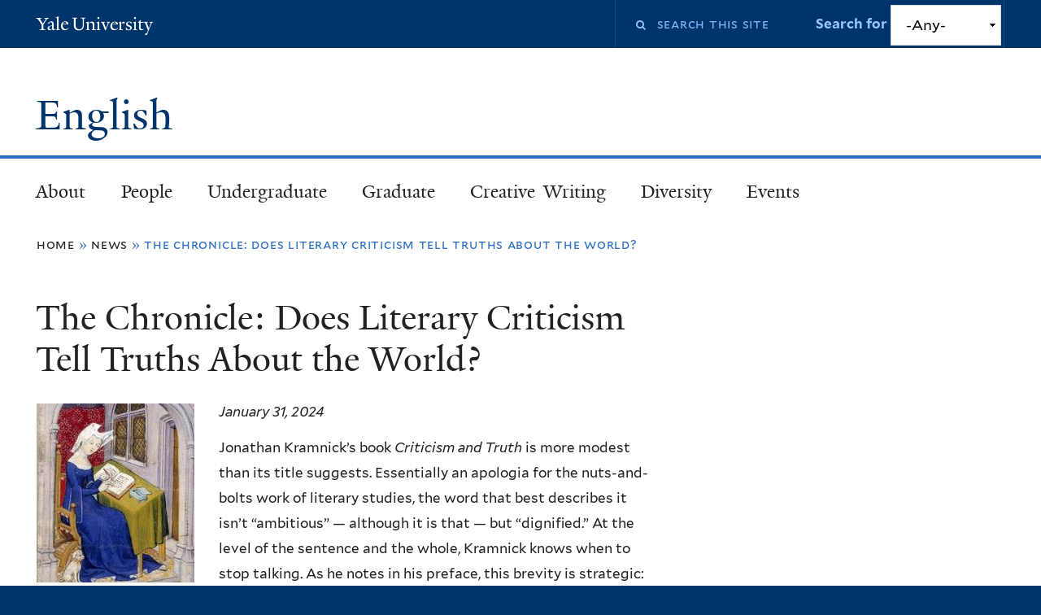

--- FILE ---
content_type: text/html; charset=utf-8
request_url: https://english.yale.edu/news/department-news/chronicle-does-literary-criticism-tell-truths-about-world
body_size: 11875
content:
<!DOCTYPE html>
<!--[if lte IE 8]>     <html lang="en" dir="ltr" class="ie8"> <![endif]-->
<!--[if gt IE 8]><!--> <html lang="en" dir="ltr" prefix="content: http://purl.org/rss/1.0/modules/content/ dc: http://purl.org/dc/terms/ foaf: http://xmlns.com/foaf/0.1/ og: http://ogp.me/ns# rdfs: http://www.w3.org/2000/01/rdf-schema# sioc: http://rdfs.org/sioc/ns# sioct: http://rdfs.org/sioc/types# skos: http://www.w3.org/2004/02/skos/core# xsd: http://www.w3.org/2001/XMLSchema#"> <!--<![endif]-->
<head>
<meta http-equiv="X-UA-Compatible" content="IE=edge">
  <!--

  GGGGGGGGGGGG      GGGGGGGGGGG               fGGGGGG
    ;GGGGG.             GGGi                     GGGG
      CGGGG:           GGG                       GGGG
       lGGGGt         GGL                        GGGG
        .GGGGC       GG:                         GGGG
          GGGGG    .GG.        ;CGGGGGGL         GGGG          .LGGGGGGGL
           GGGGG  iGG        GGG:   ,GGGG        GGGG        tGGf     ;GGGC
            LGGGGfGG        GGGG     CGGG;       GGGG       GGGL       GGGGt
             lGGGGL                  CGGG;       GGGG      CGGGCCCCCCCCCCCCC
              GGGG                   GGGG,       GGGG      GGGG
              GGGG             tCGG; CGGG,       GGGG      GGGG
              GGGG          GGGG     CGGG.       GGGG      GGGGL
              GGGG         GGGGC     CGGG.       GGGG      :GGGGC          :
             ,GGGGG.       GGGGG:  .LGGGGG,.tG   GGGG        GGGGGGt,..,fGC
        ,GGGGGGGGGGGGGGf    iGGGGGG   CGGGGC  GGGGGGGGGG       LGGGGGGGC

  -->
  <meta http-equiv="Content-Type" content="text/html; charset=utf-8" />
<meta name="Generator" content="Drupal 7 (http://drupal.org)" />
<link rel="canonical" href="/news/department-news/chronicle-does-literary-criticism-tell-truths-about-world" />
<link rel="shortlink" href="/node/6730" />
<link rel="shortcut icon" href="https://english.yale.edu/misc/favicon.ico" type="image/vnd.microsoft.icon" />
<meta name="viewport" content="width=device-width, initial-scale=1, maximum-scale=10, minimum-scale=1, user-scalable=yes" />
  <title>The Chronicle: Does Literary Criticism Tell Truths About the World?
 | English</title>
  <!--[if IEMobile]><meta http-equiv="cleartype" content="on" /><![endif]-->

    <link rel="shortcut icon" sizes="16x16 24x24 32x32 48x48 64x64" href="/sites/all/themes/yalenew_base/images/favicon.ico" type="image/vnd.microsoft.icon">
    <link rel="icon" sizes="228x228" href="/sites/all/themes/yalenew_base/images/touch-icon-228.png">
  <link rel="apple-touch-icon-precomposed" sizes="228x228" href="/sites/all/themes/yalenew_base/images/touch-icon-228.png">

  <link type="text/css" rel="stylesheet" href="https://english.yale.edu/sites/default/files/css/css_xE-rWrJf-fncB6ztZfd2huxqgxu4WO-qwma6Xer30m4.css" media="all" />
<link type="text/css" rel="stylesheet" href="https://english.yale.edu/sites/default/files/css/css_hTLrwzbU9bZhjvzx-j5entbJFEHkjJyd6RgHEla8FhA.css" media="all" />
<link type="text/css" rel="stylesheet" href="https://english.yale.edu/sites/default/files/css/css_5O8B9RkYKg0GxC7fWCkSgOc0Ol-GrMmFjZdc3v9pgbg.css" media="all" />
<link type="text/css" rel="stylesheet" href="https://english.yale.edu/sites/default/files/css/css_PfW50uFP3fJflvUdwbdwlul52IetiBEBRtiT52gLQVk.css" media="all" />
<link type="text/css" rel="stylesheet" href="//maxcdn.bootstrapcdn.com/font-awesome/4.7.0/css/font-awesome.min.css" media="all" />
<link type="text/css" rel="stylesheet" href="https://english.yale.edu/sites/default/files/css/css_zaOco2G8k_Y9ZPkHcPipwrYE0eu9i_I-umrYSytTB3U.css" media="all" />
<link type="text/css" rel="stylesheet" href="https://english.yale.edu/sites/default/files/css/css_SbupwLY96NaCH1HAe9Sy9EfHqQ1Kyj0Oq1Ed_4OscR4.css" media="all" />
<link type="text/css" rel="stylesheet" href="https://english.yale.edu/sites/default/files/css_injector/css_injector_5.css?t2gk4i" media="all" />
<link type="text/css" rel="stylesheet" href="https://english.yale.edu/sites/default/files/css/css_tB7nm7VeeWkuvBPD4Pam08AixdZrhQycVffApcXAVFg.css" media="all" />

<!--[if (lt IE 9)&(!IEMobile)]>
<link type="text/css" rel="stylesheet" href="https://english.yale.edu/sites/default/files/css/css_nBvgsRGFO8eRuGybs3zqi1R0F_76QazEf5KpSL9kQhA.css" media="all" />
<![endif]-->

<!--[if gte IE 9]><!-->
<link type="text/css" rel="stylesheet" href="https://english.yale.edu/sites/default/files/css/css_059BxwQdO3W6gC_prw0ohrQj1fWv8MiFJkqt4YP0qJk.css" media="all" />
<!--<![endif]-->
  <script type="text/javascript" src="https://english.yale.edu/sites/all/libraries/respondjs/respond.min.js?t2gk4i"></script>
<script type="text/javascript">
<!--//--><![CDATA[//><!--
document.cookie = 'adaptive_image=' + Math.max(screen.width, screen.height) + '; path=/';
//--><!]]>
</script>
<script type="text/javascript" src="//ajax.googleapis.com/ajax/libs/jquery/1.8.3/jquery.min.js"></script>
<script type="text/javascript">
<!--//--><![CDATA[//><!--
window.jQuery || document.write("<script src='/sites/all/modules/contrib/jquery_update/replace/jquery/1.8/jquery.min.js'>\x3C/script>")
//--><!]]>
</script>
<script type="text/javascript" src="https://english.yale.edu/sites/default/files/js/js_Hfha9RCTNm8mqMDLXriIsKGMaghzs4ZaqJPLj2esi7s.js"></script>
<script type="text/javascript" src="//ajax.googleapis.com/ajax/libs/jqueryui/1.10.2/jquery-ui.min.js"></script>
<script type="text/javascript">
<!--//--><![CDATA[//><!--
window.jQuery.ui || document.write("<script src='/sites/all/modules/contrib/jquery_update/replace/ui/ui/minified/jquery-ui.min.js'>\x3C/script>")
//--><!]]>
</script>
<script type="text/javascript" src="https://english.yale.edu/sites/default/files/js/js_RyX9kpgOaBpKzKE5JA0qV9FMNTAWVd9ZpWqvLdx1kg8.js"></script>
<script type="text/javascript" src="https://english.yale.edu/sites/default/files/js/js_lYXBf5jBOEeuCcZ1EEfWM3cnZXJ6-B6AuswWtJ1JGSw.js"></script>
<script type="text/javascript" src="https://english.yale.edu/sites/default/files/js/js_-OnxYGlJV0_Lz5mmP7PL2Flbdsv998Cd2eap5DQ1lbE.js"></script>
<script type="text/javascript" src="https://english.yale.edu/sites/default/files/js/js_UNPtX_ZGxcpSkJyp8ls50mHCG5a_tcqRFqN4KjkfLso.js"></script>
<script type="text/javascript">
<!--//--><![CDATA[//><!--
jQuery.extend(Drupal.settings, {"basePath":"\/","pathPrefix":"","setHasJsCookie":0,"ajaxPageState":{"theme":"yalenew_standard","theme_token":"GXGg-cAbXioqUP5ZezsDdMkgi17zp-1XSPcaUMfrhdA","js":{"0":1,"sites\/all\/themes\/yalenew_base\/js\/jcaption.min.js":1,"sites\/all\/libraries\/respondjs\/respond.min.js":1,"1":1,"\/\/ajax.googleapis.com\/ajax\/libs\/jquery\/1.8.3\/jquery.min.js":1,"2":1,"misc\/jquery-extend-3.4.0.js":1,"misc\/jquery-html-prefilter-3.5.0-backport.js":1,"misc\/jquery.once.js":1,"misc\/drupal.js":1,"\/\/ajax.googleapis.com\/ajax\/libs\/jqueryui\/1.10.2\/jquery-ui.min.js":1,"3":1,"misc\/ui\/jquery.ui.position-1.13.0-backport.js":1,"misc\/form-single-submit.js":1,"sites\/all\/modules\/contrib\/fancy_file_delete\/js\/fancyfiledelete.js":1,"sites\/all\/libraries\/superfish\/sfsmallscreen.js":1,"sites\/all\/libraries\/colorbox\/jquery.colorbox-min.js":1,"sites\/all\/modules\/contrib\/colorbox\/js\/colorbox.js":1,"sites\/all\/modules\/contrib\/jscrollpane\/js\/jquery.jscrollpane.min.js":1,"sites\/all\/modules\/contrib\/jscrollpane\/js\/jquery.mousewheel.js":1,"sites\/all\/modules\/contrib\/jscrollpane\/js\/script.js":1,"sites\/all\/modules\/contrib\/custom_search\/js\/custom_search.js":1,"sites\/all\/libraries\/superfish\/jquery.hoverIntent.minified.js":1,"sites\/all\/libraries\/superfish\/superfish.js":1,"sites\/all\/modules\/contrib\/superfish\/superfish.js":1,"sites\/all\/themes\/omega\/omega\/js\/jquery.formalize.js":1,"sites\/all\/themes\/omega\/omega\/js\/omega-mediaqueries.js":1,"sites\/all\/themes\/yalenew_base\/js\/modernizr.min.js":1,"sites\/all\/themes\/yalenew_base\/js\/jquery.fitted.js":1,"sites\/all\/themes\/yalenew_base\/js\/appendAround.min.js":1,"sites\/all\/themes\/yalenew_base\/js\/scripts.js":1},"css":{"modules\/system\/system.base.css":1,"modules\/system\/system.menus.css":1,"modules\/system\/system.messages.css":1,"modules\/system\/system.theme.css":1,"misc\/ui\/jquery.ui.core.css":1,"misc\/ui\/jquery.ui.theme.css":1,"misc\/ui\/jquery.ui.menu.css":1,"misc\/ui\/jquery.ui.autocomplete.css":1,"sites\/all\/modules\/contrib\/adaptive_image\/css\/adaptive-image.css":1,"sites\/all\/modules\/contrib\/calendar\/css\/calendar_multiday.css":1,"modules\/comment\/comment.css":1,"modules\/field\/theme\/field.css":1,"modules\/node\/node.css":1,"modules\/search\/search.css":1,"sites\/all\/modules\/custom\/site_backup\/site_backup.css":1,"modules\/user\/user.css":1,"sites\/all\/modules\/contrib\/views\/css\/views.css":1,"sites\/all\/modules\/contrib\/ckeditor\/css\/ckeditor.css":1,"sites\/all\/libraries\/colorbox\/example4\/colorbox.css":1,"sites\/all\/modules\/contrib\/ctools\/css\/ctools.css":1,"sites\/all\/modules\/contrib\/jscrollpane\/css\/jquery.jscrollpane.css":1,"sites\/all\/modules\/contrib\/typogrify\/typogrify.css":1,"sites\/all\/modules\/contrib\/custom_search\/custom_search.css":1,"sites\/all\/modules\/contrib\/node_embed\/plugins\/node_embed\/node_embed.css":1,"sites\/all\/modules\/contrib\/date\/date_api\/date.css":1,"\/\/maxcdn.bootstrapcdn.com\/font-awesome\/4.7.0\/css\/font-awesome.min.css":1,"sites\/all\/libraries\/superfish\/css\/superfish.css":1,"sites\/all\/libraries\/superfish\/css\/superfish-smallscreen.css":1,"sites\/all\/themes\/omega\/omega\/css\/formalize.css":1,"sites\/default\/files\/fontyourface\/font.css":1,"\/sites\/all\/libraries\/fontyourface\/YaleDesign-italic-bold\/stylesheet.css":1,"\/sites\/all\/libraries\/fontyourface\/YaleDesign-italic-normal\/stylesheet.css":1,"\/sites\/all\/libraries\/fontyourface\/YaleDesign-normal-bold\/stylesheet.css":1,"\/sites\/all\/libraries\/fontyourface\/YaleDesign-normal-normal\/stylesheet.css":1,"sites\/all\/themes\/yalenew_base\/css\/globalnew.css":1,"public:\/\/css_injector\/css_injector_5.css":1,"public:\/\/css_injector\/css_injector_6.css":1,"ie::wide::sites\/all\/themes\/yalenew_base\/css\/grid\/yalenew_default\/wide\/yalenew-default-wide-12.css":1,"sites\/all\/themes\/yalenew_base\/css\/grid\/yalenew_default\/fluid\/yalenew-default-fluid-12.css":1,"sites\/all\/themes\/yalenew_base\/css\/grid\/yalenew_default\/narrow\/yalenew-default-narrow-12.css":1,"sites\/all\/themes\/yalenew_base\/css\/grid\/yalenew_default\/wide\/yalenew-default-wide-12.css":1}},"colorbox":{"opacity":"0.85","current":"{current} of {total}","previous":"\u00ab Prev","next":"Next \u00bb","close":"Close","maxWidth":"98%","maxHeight":"98%","fixed":true,"mobiledetect":true,"mobiledevicewidth":"480px","specificPagesDefaultValue":"admin*\nimagebrowser*\nimg_assist*\nimce*\nnode\/add\/*\nnode\/*\/edit\nprint\/*\nprintpdf\/*\nsystem\/ajax\nsystem\/ajax\/*"},"jScrollPane":{"class":".scroll-pane"},"custom_search":{"form_target":"_self","solr":0},"urlIsAjaxTrusted":{"\/news\/department-news\/chronicle-does-literary-criticism-tell-truths-about-world":true},"superfish":{"1":{"id":"1","sf":{"delay":"300","animation":{"opacity":"show"},"speed":"fast","autoArrows":false,"dropShadows":false},"plugins":{"smallscreen":{"mode":"window_width","breakpoint":980,"breakpointUnit":"px","accordionButton":"2","title":"Main menu"}}}},"omega":{"layouts":{"primary":"wide","order":["fluid","narrow","wide"],"queries":{"fluid":"all and (max-width: 739px)","narrow":"all and (min-width: 740px) and (max-width: 1024px)","wide":"all and (min-width: 1025px)"}}}});
//--><!]]>
</script>

</head>
<body class="html not-front not-logged-in page-node page-node- page-node-6730 node-type-news yalenew-standard context-news no-sidebars">
  <aside role='complementary' id="skip-link" aria-label="Skip to main content">
    <a href="#main-content" class="element-invisible element-focusable">Skip to main content</a>
  </aside>
  <div class="region region-page-top" id="region-page-top">
  <div class="region-inner region-page-top-inner">
      </div>
</div>
  <div class="page clearfix" id="page">
      <header id="section-header" class="section section-header" role="banner">
  <div id="zone-topper-wrapper" class="zone-wrapper zone-topper-wrapper clearfix yalenew-standard-topper">  <div id="zone-topper" class="zone zone-topper clearfix container-12">
    <div  class="grid-3 region region-topper-first" id="region-topper-first">
  <div class="region-inner region-topper-first-inner">
      <div class="topper-logo"><a href="http://www.yale.edu" class="y-icons y-yale y-univ"><span class="element-invisible">Yale University</span></a>
      </div>

	 <div id="moved-main-nav-wrapper">
                <button aria-expanded="false" id="nav-ready" class="nav-ready"><span class="element-invisible">Open Main Navigation</span></button>
                <div id="moved-main-nav" class="moved-main-nav" data-set="append-main-nav"></div>
                <button aria-expanded="true" id="nav-close" class="nav-close nav-hidden"><span class="element-invisible">Close Main Navigation</span></button>
        </div>

  </div>
</div>
<div class="grid-9 region region-topper-second" id="region-topper-second">
  <div class="region-inner region-topper-second-inner">
    <div class="block block-search block-form block-search-form odd block-without-title" id="block-search-form">
  <div class="block-inner clearfix">
            
    <div class="content clearfix">
      <form class="search-form" role="search" aria-label="Site Search" action="/news/department-news/chronicle-does-literary-criticism-tell-truths-about-world" method="post" id="search-block-form" accept-charset="UTF-8"><div><div class="container-inline">
  <div class="form-item form-type-textfield form-item-search-block-form">
  <label for="edit-search-block-form--2"><i class="fa fa-search"></i><span class="element-invisible">Search this site</span> </label>
 <input title="Enter the terms you wish to search for." class="custom-search-box form-text" placeholder="Search this site" type="text" id="edit-search-block-form--2" name="search_block_form" value="" size="15" maxlength="128" />
</div>
<div class="form-item form-type-select form-item-custom-search-types">
  <label for="edit-custom-search-types">Search for </label>
 <select class="custom-search-selector custom-search-types form-select" id="edit-custom-search-types" name="custom_search_types"><option value="c-all" selected="selected">-Any-</option><option value="c-event">Event</option><option value="c-news">News</option><option value="c-publications">Publication</option></select>
</div>
<div class="form-actions form-wrapper" id="edit-actions"><input style="display:none;" type="submit" id="edit-submit" name="op" value="" class="form-submit" /></div><input type="hidden" name="form_build_id" value="form-9IKpaqIiSaMJ8heZ-GqxrpuoX9OVFboG0Mm_vFS7MqE" />
<input type="hidden" name="form_id" value="search_block_form" />
</div>
</div></form>    </div>
  </div>
</div>
  </div>
</div>
  </div>
</div><div id="zone-branding-wrapper" class="zone-wrapper zone-branding-wrapper clearfix">  <div id="zone-branding" class="zone zone-branding clearfix container-12">
    <div class="grid-10 region region-branding" id="region-branding">
  <div class="region-inner region-branding-inner">
        <div class="branding-data clearfix">
                                                  <h2 class="site-name"><a href="/" title="Home">English
</a></h2>
                                  </div>
          </div>
</div>
  </div>
</div></header>
  
      <main  id="section-content" class="section section-content" role="main">
  <div id="section-content-inner">
    

<div id="zone-menu-wrapper" class="zone-wrapper zone-menu-wrapper clearfix">  <div id="zone-menu" class="zone zone-menu clearfix yale-standard-menu container-12">

<div id="original-main-nav-wrapper">
  <div id="original-main-nav" data-set="append-main-nav">
    <div id="main-nav">

    <div class="grid-12 region region-menu" id="region-menu">
  <div class="region-inner region-menu-inner">
    <nav id="main-menu-navigation" role="navigation" aria-label="Main Menu" class="navigation">
                  <div class="block block-superfish block-1 block-superfish-1 odd block-without-title" id="block-superfish-1">
  <div class="block-inner clearfix">
            
    <div class="content clearfix">
      <ul  id="superfish-1" class="menu sf-menu sf-main-menu sf-horizontal sf-style-none sf-total-items-7 sf-parent-items-7 sf-single-items-0"><li id="menu-698-1" class="first odd sf-item-1 sf-depth-1 sf-total-children-3 sf-parent-children-0 sf-single-children-3 menuparent"><a href="/about-department" class="sf-depth-1 menuparent">About</a><ul><li id="menu-738-1" class="first odd sf-item-1 sf-depth-2 sf-no-children"><a href="/about/history-department" class="sf-depth-2">History of the Department</a></li><li id="menu-649-1" class="middle even sf-item-2 sf-depth-2 sf-no-children"><a href="/news" class="sf-depth-2">News</a></li><li id="menu-983-1" class="last odd sf-item-3 sf-depth-2 sf-no-children"><a href="/about/contact-us" class="sf-depth-2">Contact us</a></li></ul></li><li id="menu-954-1" class="middle even sf-item-2 sf-depth-1 sf-total-children-9 sf-parent-children-0 sf-single-children-9 menuparent"><a href="/faculty-staff" title="" class="sf-depth-1 menuparent">People</a><ul><li id="menu-4620-1" class="first odd sf-item-1 sf-depth-2 sf-no-children"><a href="/people/ladder-faculty" class="sf-depth-2">Ladder Faculty</a></li><li id="menu-4618-1" class="middle even sf-item-2 sf-depth-2 sf-no-children"><a href="/people/instructional-faculty" class="sf-depth-2">Instructional Faculty</a></li><li id="menu-4835-1" class="middle odd sf-item-3 sf-depth-2 sf-no-children"><a href="/people/research-faculty" class="sf-depth-2">Research Faculty</a></li><li id="menu-4619-1" class="middle even sf-item-4 sf-depth-2 sf-no-children"><a href="/people/emeritus-faculty" class="sf-depth-2">Emeritus Faculty</a></li><li id="menu-1027-1" class="middle odd sf-item-5 sf-depth-2 sf-no-children"><a href="/graduate-program/student-directory" class="sf-depth-2">Graduate Students</a></li><li id="menu-4617-1" class="middle even sf-item-6 sf-depth-2 sf-no-children"><a href="/people/officers" class="sf-depth-2">Department Officers</a></li><li id="menu-1028-1" class="middle odd sf-item-7 sf-depth-2 sf-no-children"><a href="/people/staff" class="sf-depth-2">Staff Directory</a></li><li id="menu-752-1" class="middle even sf-item-8 sf-depth-2 sf-no-children"><a href="/faculty-staff/faculty-news" title="Faculty News" class="sf-depth-2">Faculty News</a></li><li id="menu-961-1" class="last odd sf-item-9 sf-depth-2 sf-no-children"><a href="/books/faculty-books" class="sf-depth-2">Faculty Bookshelf</a></li></ul></li><li id="menu-962-1" class="middle odd sf-item-3 sf-depth-1 sf-total-children-13 sf-parent-children-6 sf-single-children-7 menuparent"><a href="/welcome-english-major" class="sf-depth-1 menuparent">Undergraduate</a><ul><li id="menu-4827-1" class="first odd sf-item-1 sf-depth-2 sf-no-children"><a href="/undergraduate/important-dates" class="sf-depth-2">Important Dates</a></li><li id="menu-4568-1" class="middle even sf-item-2 sf-depth-2 sf-total-children-2 sf-parent-children-0 sf-single-children-2 menuparent"><a href="/undergraduate/new-students" class="sf-depth-2 menuparent">New Students</a><ul><li id="menu-4515-1" class="first odd sf-item-1 sf-depth-3 sf-no-children"><a href="/preregistration" class="sf-depth-3">First Year Registration</a></li><li id="menu-1029-1" class="last even sf-item-2 sf-depth-3 sf-no-children"><a href="/undergraduate/why-major-english" class="sf-depth-3">Why English?</a></li></ul></li><li id="menu-4603-1" class="middle odd sf-item-3 sf-depth-2 sf-total-children-6 sf-parent-children-1 sf-single-children-5 menuparent"><a href="/undergraduate/courses" class="sf-depth-2 menuparent">Courses</a><ul><li id="menu-4604-1" class="first odd sf-item-1 sf-depth-3 sf-no-children"><a href="/undergraduate/courses/creative-writing-courses" class="sf-depth-3">Creative Writing &amp; Journalism Courses</a></li><li id="menu-4514-1" class="middle even sf-item-2 sf-depth-3 sf-total-children-4 sf-parent-children-0 sf-single-children-4 menuparent"><a href="/undergraduate/introductory-courses" class="sf-depth-3 menuparent">Introductory English Courses</a><ul><li id="menu-4614-1" class="first odd sf-item-1 sf-depth-4 sf-no-children"><a href="/undergraduate/courses/introductory-english-courses/welcome-engl-1014" class="sf-depth-4">Welcome to ENGL 1014</a></li><li id="menu-4572-1" class="middle even sf-item-2 sf-depth-4 sf-no-children"><a href="/undergraduate/courses/introductory-english-courses/engl-1014-sections" class="sf-depth-4">ENGL 1014 Sections</a></li><li id="menu-4573-1" class="middle odd sf-item-3 sf-depth-4 sf-no-children"><a href="/undergraduate/courses/introductory-english-courses/engl-1015-sections" class="sf-depth-4">ENGL 1015 Sections</a></li><li id="menu-4624-1" class="last even sf-item-4 sf-depth-4 sf-no-children"><a href="/undergraduate/courses/introductory-english-courses/engl-1021-sections" class="sf-depth-4">ENGL 1021 Sections</a></li></ul></li><li id="menu-966-1" class="middle odd sf-item-3 sf-depth-3 sf-no-children"><a href="/undergraduate/what-english-foundational-courses" class="sf-depth-3">Foundational Courses for the Major</a></li><li id="menu-4828-1" class="middle even sf-item-4 sf-depth-3 sf-no-children"><a href="/undergraduate/courses/independent-study-courses" class="sf-depth-3">Independent Study Courses</a></li><li id="menu-4615-1" class="middle odd sf-item-5 sf-depth-3 sf-no-children"><a href="/undergraduate/courses/academic-support-and-community" class="sf-depth-3">Academic Support and Community</a></li><li id="menu-4616-1" class="last even sf-item-6 sf-depth-3 sf-no-children"><a href="/undergraduate/courses/writing-resources" class="sf-depth-3">Writing Resources</a></li></ul></li><li id="menu-1056-1" class="middle even sf-item-4 sf-depth-2 sf-total-children-4 sf-parent-children-0 sf-single-children-4 menuparent"><a href="/undergraduate/advising" class="sf-depth-2 menuparent">Advising</a><ul><li id="menu-1058-1" class="first odd sf-item-1 sf-depth-3 sf-no-children"><a href="/undergraduate/dus-and-adus" class="sf-depth-3">DUS and ADUS</a></li><li id="menu-2891-1" class="middle even sf-item-2 sf-depth-3 sf-no-children"><a href="/undergraduate/advising/faculty-advisors" class="sf-depth-3">Faculty Advisors</a></li><li id="menu-4076-1" class="middle odd sf-item-3 sf-depth-3 sf-no-children"><a href="/undergraduate/advising/junior-advising" class="sf-depth-3">Junior Advising</a></li><li id="menu-4567-1" class="last even sf-item-4 sf-depth-3 sf-no-children"><a href="https://poorvucenter.yale.edu/Undergraduates" target="_blank" class="sf-depth-3">The Writing Center</a></li></ul></li><li id="menu-965-1" class="middle odd sf-item-5 sf-depth-2 sf-no-children"><a href="/undergraduate/requirements-major" class="sf-depth-2">Requirements</a></li><li id="menu-967-1" class="middle even sf-item-6 sf-depth-2 sf-total-children-1 sf-parent-children-0 sf-single-children-1 menuparent"><a href="/undergraduate/senior-essay" class="sf-depth-2 menuparent">The Senior Essay</a><ul><li id="menu-4725-1" class="firstandlast odd sf-item-1 sf-depth-3 sf-no-children"><a href="/undergraduate/senior-essay/senior-essay-topics-2011-present" class="sf-depth-3">Senior Essay Topics 2011 - Present</a></li></ul></li><li id="menu-4630-1" class="middle odd sf-item-7 sf-depth-2 sf-total-children-1 sf-parent-children-0 sf-single-children-1 menuparent"><a href="/undergraduate/creative-writing-concentration" class="sf-depth-2 menuparent">Creative Writing Concentration</a><ul><li id="menu-4726-1" class="firstandlast odd sf-item-1 sf-depth-3 sf-no-children"><a href="/undergraduate/creative-writing-concentration/cw-concentration-project-topics-2011-present" class="sf-depth-3">CW Concentration Project Topics 2011 - Present</a></li></ul></li><li id="menu-4832-1" class="middle even sf-item-8 sf-depth-2 sf-no-children"><a href="/undergraduate/student-initiatives" class="sf-depth-2">Student Initiatives</a></li><li id="menu-2896-1" class="middle odd sf-item-9 sf-depth-2 sf-no-children"><a href="/undergraduate/study-abroad-opportunities" class="sf-depth-2">Study Abroad Opportunities</a></li><li id="menu-4833-1" class="middle even sf-item-10 sf-depth-2 sf-no-children"><a href="https://docs.google.com/spreadsheets/d/1UYAVqxNaxAA1V3PwsQqSlZZfbRWDQbsqlhUZn_Y7h1g/edit?usp=sharing" target="_blank" class="sf-depth-2">Summer Opportunities</a></li><li id="menu-968-1" class="middle odd sf-item-11 sf-depth-2 sf-total-children-8 sf-parent-children-1 sf-single-children-7 menuparent"><a href="/undergraduate/prizes-and-deadlines" class="sf-depth-2 menuparent">Prizes</a><ul><li id="menu-4551-1" class="first odd sf-item-1 sf-depth-3 sf-no-children"><a href="/undergraduate/prizes/prizes-fiction" class="sf-depth-3">Fiction</a></li><li id="menu-4552-1" class="middle even sf-item-2 sf-depth-3 sf-no-children"><a href="/undergraduate/prizes/prizes-nonfiction" class="sf-depth-3">Nonfiction</a></li><li id="menu-4549-1" class="middle odd sf-item-3 sf-depth-3 sf-no-children"><a href="/undergraduate/prizes/prizes-poetry" class="sf-depth-3">Poetry</a></li><li id="menu-4553-1" class="middle even sf-item-4 sf-depth-3 sf-no-children"><a href="/undergraduate/prizes/prizes-first-year-students" class="sf-depth-3">First-Years</a></li><li id="menu-4554-1" class="middle odd sf-item-5 sf-depth-3 sf-no-children"><a href="/undergraduate/prizes/prizes-sophomores" class="sf-depth-3">Sophomores</a></li><li id="menu-4555-1" class="middle even sf-item-6 sf-depth-3 sf-no-children"><a href="/undergraduate/prizes/prizes-juniors" class="sf-depth-3">Juniors</a></li><li id="menu-4557-1" class="middle odd sf-item-7 sf-depth-3 sf-no-children"><a href="/undergraduate/prizes/prizes-seniors" class="sf-depth-3">Seniors</a></li><li id="menu-4613-1" class="last even sf-item-8 sf-depth-3 sf-total-children-10 sf-parent-children-0 sf-single-children-10 menuparent"><a href="/undergraduate/prizes/undergraduate-prize-winners" class="sf-depth-3 menuparent">Undergraduate Prize Winners</a><ul><li id="menu-4836-1" class="first odd sf-item-1 sf-depth-4 sf-no-children"><a href="/undergraduate/prizes/undergraduate-prize-winners/undergraduate-prize-winners-2023-2024" class="sf-depth-4">UG Prize Winners 2023-2024</a></li><li id="menu-4724-1" class="middle even sf-item-2 sf-depth-4 sf-no-children"><a href="/undergraduate/prizes/undergraduate-prize-winners/ug-prize-winners-2022-2023" class="sf-depth-4">UG Prize Winners 2022-2023</a></li><li id="menu-4720-1" class="middle odd sf-item-3 sf-depth-4 sf-no-children"><a href="/undergraduate/prizes/undergraduate-prize-winners/ug-prize-winners-2021-2022" class="sf-depth-4">UG Prize Winners 2021-2022</a></li><li id="menu-4837-1" class="middle even sf-item-4 sf-depth-4 sf-no-children"><a href="/undergraduate/prizes/undergraduate-prize-winners/undergraduate-prize-winners-2020-2021" class="sf-depth-4">UG Prize Winners 2020-2021</a></li><li id="menu-4838-1" class="middle odd sf-item-5 sf-depth-4 sf-no-children"><a href="/undergraduate/prizes/undergraduate-prize-winners/undergraduate-prize-winners-2019-2020" class="sf-depth-4">UG Prize Winners 2019-2020</a></li><li id="menu-4721-1" class="middle even sf-item-6 sf-depth-4 sf-no-children"><a href="/undergraduate/prizes/undergraduate-prize-winners/ug-prize-winners-2018-2019" class="sf-depth-4">UG Prize Winners 2018-2019</a></li><li id="menu-4722-1" class="middle odd sf-item-7 sf-depth-4 sf-no-children"><a href="/undergraduate/prizes/undergraduate-prize-winners/ug-prize-winners-2017-2018" class="sf-depth-4">UG Prize Winners 2017-2018</a></li><li id="menu-4839-1" class="middle even sf-item-8 sf-depth-4 sf-no-children"><a href="/undergraduate/prizes/undergraduate-prize-winners/undergraduate-prize-winners-2016-2017" class="sf-depth-4">UG Prize Winners 2016-2017</a></li><li id="menu-4840-1" class="middle odd sf-item-9 sf-depth-4 sf-no-children"><a href="/undergraduate/prizes/undergraduate-prize-winners/undergraduate-prize-winners-2015-2016" class="sf-depth-4">UG Prize Winners 2015-2016</a></li><li id="menu-4723-1" class="last even sf-item-10 sf-depth-4 sf-no-children"><a href="/undergraduate/prizes/undergraduate-prize-winners/ug-prize-winners-2014-2015" class="sf-depth-4">UG Prize Winners 2014-2015</a></li></ul></li></ul></li><li id="menu-4462-1" class="middle even sf-item-12 sf-depth-2 sf-no-children"><a href="/undergraduate/deadlines-and-forms" class="sf-depth-2">Forms</a></li><li id="menu-4841-1" class="last odd sf-item-13 sf-depth-2 sf-no-children"><a href="/undergraduate/english-faqs" class="sf-depth-2">English FAQs</a></li></ul></li><li id="menu-959-1" class="middle even sf-item-4 sf-depth-1 sf-total-children-14 sf-parent-children-4 sf-single-children-10 menuparent"><a href="/graduate-education" class="sf-depth-1 menuparent">Graduate</a><ul><li id="menu-972-1" class="first odd sf-item-1 sf-depth-2 sf-no-children"><a href="/graduate/applying-yale" class="sf-depth-2">Applying to Yale</a></li><li id="menu-974-1" class="middle even sf-item-2 sf-depth-2 sf-total-children-1 sf-parent-children-0 sf-single-children-1 menuparent"><a href="/graduate/fellowships-and-funding" class="sf-depth-2 menuparent">Fellowships and Funding</a><ul><li id="menu-2386-1" class="firstandlast odd sf-item-1 sf-depth-3 sf-no-children"><a href="/graduate/fellowships-and-funding/conference-funding-resources-graduate-students" class="sf-depth-3">Conference Funding</a></li></ul></li><li id="menu-4071-1" class="middle odd sf-item-3 sf-depth-2 sf-total-children-1 sf-parent-children-0 sf-single-children-1 menuparent"><a href="https://courses.yale.edu/?srcdb=201903&amp;subject=ENGL&amp;col=GS" class="sf-depth-2 menuparent">Graduate Courses</a><ul><li id="menu-4086-1" class="firstandlast odd sf-item-1 sf-depth-3 sf-no-children"><a href="https://yaleedu.sharepoint.com/:b:/s/EnglishGraduateStudentCommunications/Ec3OzwlQNVJImiYuZcW2CVQBfXafZnFVmM-fhAQzxOisHA?e=QW4xci" class="sf-depth-3">Directed Reading Proposal</a></li></ul></li><li id="menu-975-1" class="middle even sf-item-4 sf-depth-2 sf-total-children-2 sf-parent-children-0 sf-single-children-2 menuparent"><a href="/graduate/research-resources" class="sf-depth-2 menuparent">Research</a><ul><li id="menu-979-1" class="first odd sf-item-1 sf-depth-3 sf-no-children"><a href="/graduate/dissertations" class="sf-depth-3">Dissertations</a></li><li id="menu-4628-1" class="last even sf-item-2 sf-depth-3 sf-no-children"><a href="/graduate/research/recent-publications" class="sf-depth-3">Recent Publications</a></li></ul></li><li id="menu-4609-1" class="middle odd sf-item-5 sf-depth-2 sf-total-children-3 sf-parent-children-0 sf-single-children-3 menuparent"><a href="/graduate/advising" class="sf-depth-2 menuparent">Advising</a><ul><li id="menu-4610-1" class="first odd sf-item-1 sf-depth-3 sf-no-children"><a href="/graduate/advising/i-overview-advising-relationships-english" class="sf-depth-3">I. Overview of Advising Relationships</a></li><li id="menu-4611-1" class="middle even sf-item-2 sf-depth-3 sf-no-children"><a href="/graduate/advising/ii-guidelines-effective-graduate-advising" class="sf-depth-3">II. Guidelines for Effective Graduate Advising</a></li><li id="menu-4612-1" class="last odd sf-item-3 sf-depth-3 sf-no-children"><a href="/graduate/iii-resources-beyond-english-department" class="sf-depth-3">III. Resources Beyond the English Department</a></li></ul></li><li id="menu-976-1" class="middle even sf-item-6 sf-depth-2 sf-no-children"><a href="/graduate/teaching" class="sf-depth-2">Teaching</a></li><li id="menu-973-1" class="middle odd sf-item-7 sf-depth-2 sf-no-children"><a href="/graduate/requirements" class="sf-depth-2">Requirements</a></li><li id="menu-978-1" class="middle even sf-item-8 sf-depth-2 sf-no-children"><a href="/graduate/english-department-colloquia" class="sf-depth-2">Colloquia</a></li><li id="menu-977-1" class="middle odd sf-item-9 sf-depth-2 sf-no-children"><a href="/graduate/prizes" class="sf-depth-2">Prizes</a></li><li id="menu-960-1" class="middle even sf-item-10 sf-depth-2 sf-no-children"><a href="/graduate-program/student-directory" class="sf-depth-2">Student Directory</a></li><li id="menu-4627-1" class="middle odd sf-item-11 sf-depth-2 sf-no-children"><a href="/graduate/student-resources" class="sf-depth-2">Student Resources</a></li><li id="menu-4592-1" class="middle even sf-item-12 sf-depth-2 sf-no-children"><a href="/graduate/career-resources" class="sf-depth-2">Career Resources</a></li><li id="menu-1049-1" class="middle odd sf-item-13 sf-depth-2 sf-no-children"><a href="/graduate/graduate-student-placement" class="sf-depth-2">Graduate Student Placement</a></li><li id="menu-1051-1" class="last even sf-item-14 sf-depth-2 sf-no-children"><a href="/graduate/graduate-school-programs-and-policies" class="sf-depth-2">Graduate School Programs and Policies</a></li></ul></li><li id="menu-1057-1" class="middle odd sf-item-5 sf-depth-1 sf-total-children-3 sf-parent-children-0 sf-single-children-3 menuparent"><a href="/undergraduate/creative-writing" title="Creative Writing Advising" class="sf-depth-1 menuparent">Creative Writing</a><ul><li id="menu-4629-1" class="first odd sf-item-1 sf-depth-2 sf-no-children"><a href="/creative-writing/directors-note" class="sf-depth-2">Director&#039;s Note</a></li><li id="menu-4719-1" class="middle even sf-item-2 sf-depth-2 sf-no-children"><a href="https://english.yale.edu/undergraduate/courses/creative-writing-journalism-courses" class="sf-depth-2">Courses in Creative Writing and Journalism</a></li><li id="menu-4631-1" class="last odd sf-item-3 sf-depth-2 sf-no-children"><a href="https://english.yale.edu/faculty-staff?field_people_type_value=Creative+Writers&amp;field_fields_of_interest_value=All" class="sf-depth-2">Creative Writing Faculty</a></li></ul></li><li id="menu-4574-1" class="middle even sf-item-6 sf-depth-1 sf-total-children-8 sf-parent-children-3 sf-single-children-5 menuparent"><a href="/Diversity" class="sf-depth-1 menuparent">Diversity</a><ul><li id="menu-4582-1" class="first odd sf-item-1 sf-depth-2 sf-no-children"><a href="/diversity/dei-committee-members" class="sf-depth-2">Committee Members</a></li><li id="menu-4579-1" class="middle even sf-item-2 sf-depth-2 sf-total-children-2 sf-parent-children-0 sf-single-children-2 menuparent"><a href="/diversity/english-initiatives" class="sf-depth-2 menuparent">English Initiatives</a><ul><li id="menu-4583-1" class="first odd sf-item-1 sf-depth-3 sf-no-children"><a href="/diversity/english-initiatives/current-work" class="sf-depth-3">Current Work</a></li><li id="menu-4622-1" class="last even sf-item-2 sf-depth-3 sf-no-children"><a href="/diversity/english-initiatives/previous-work" class="sf-depth-3">Previous Work</a></li></ul></li><li id="menu-4576-1" class="middle odd sf-item-3 sf-depth-2 sf-no-children"><a href="/diversity/yale-initiatives" class="sf-depth-2">Yale Initiatives</a></li><li id="menu-4577-1" class="middle even sf-item-4 sf-depth-2 sf-total-children-1 sf-parent-children-0 sf-single-children-1 menuparent"><a href="/diversity/resources" class="sf-depth-2 menuparent">Resources</a><ul><li id="menu-4581-1" class="firstandlast odd sf-item-1 sf-depth-3 sf-no-children"><a href="/diversity/resources/resources-graduate-students" class="sf-depth-3">Resources for Grad Students</a></li></ul></li><li id="menu-4578-1" class="middle odd sf-item-5 sf-depth-2 sf-total-children-1 sf-parent-children-1 sf-single-children-0 menuparent"><a href="/diversity/take-action" class="sf-depth-2 menuparent">Take Action</a><ul><li id="menu-4623-1" class="firstandlast odd sf-item-1 sf-depth-3 sf-total-children-1 sf-parent-children-0 sf-single-children-1 menuparent"><a href="/diversity/take-action/past-actions" class="sf-depth-3 menuparent">Past Actions</a><ul><li id="menu-4565-1" class="firstandlast odd sf-item-1 sf-depth-4 sf-no-children"><a href="/diversity/letter-chair" class="sf-depth-4">A Letter from the Chair</a></li></ul></li></ul></li><li id="menu-4605-1" class="middle even sf-item-6 sf-depth-2 sf-no-children"><a href="/diversity/common-room-podcast" class="sf-depth-2">The Common Room Podcast</a></li><li id="menu-4607-1" class="middle odd sf-item-7 sf-depth-2 sf-no-children"><a href="/diversity/ngugi-wa-thiongo" class="sf-depth-2">Ngũgĩ wa Thiong’o</a></li><li id="menu-4608-1" class="last even sf-item-8 sf-depth-2 sf-no-children"><a href="/diversity/informative-links" class="sf-depth-2">Informative Links</a></li></ul></li><li id="menu-697-1" class="last odd sf-item-7 sf-depth-1 sf-total-children-4 sf-parent-children-0 sf-single-children-4 menuparent"><a href="/calendar" class="sf-depth-1 menuparent">Events</a><ul><li id="menu-4531-1" class="first odd sf-item-1 sf-depth-2 sf-no-children"><a href="/events/department-lectures" class="sf-depth-2">Department Lectures</a></li><li id="menu-4534-1" class="middle even sf-item-2 sf-depth-2 sf-no-children"><a href="/events/foundational-courses-readings" class="sf-depth-2">Foundational Courses Readings</a></li><li id="menu-4575-1" class="middle odd sf-item-3 sf-depth-2 sf-no-children"><a href="/events/initiative-literature-and-social-justice" class="sf-depth-2">Initiative on Literature and Social Justice</a></li><li id="menu-4535-1" class="last even sf-item-4 sf-depth-2 sf-no-children"><a href="/events/schlesinger-visiting-writers" class="sf-depth-2">Schlesinger Visiting Writers</a></li></ul></li></ul>    </div>
  </div>
</div>
    </nav>
  </div>
</div>

    </div>
  </div>
</div>

  </div>
</div>
<div id="zone-content-wrapper" class="zone-wrapper zone-content-wrapper clearfix">  <div id="zone-content" class="zone zone-content clearfix container-12">
          <div id="breadcrumb" class="grid-12"><h2 class="element-invisible">You are here</h2><div class="breadcrumb"><span class="inline odd first"><a href="/">Home</a></span> <span class="delimiter">»</span> <span class="inline even"><a href="/news">News</a></span> <span class="delimiter">»</span> <span class="inline odd last">The Chronicle: Does Literary Criticism Tell Truths About the World?</span></div></div>
    
    <div id="moved-sidenav-wrapper" class="moved-sidenav-wrapper grid-12">
       <div id="moved-sidenav" class="moved-sidenav" data-set="append-sidenav"></div>
    </div>

        <div class="grid-12 region region-content" id="region-content">
  <div class="region-inner region-content-inner">
    <a id="main-content" tabindex="-1"></a>
                <h1 class="title" id="page-title">The Chronicle: Does Literary Criticism Tell Truths About the World?
</h1>
                        <div class="block block-system block-main block-system-main odd block-without-title" id="block-system-main">
  <div class="block-inner clearfix">
            
    <div class="content clearfix">
      <article about="/news/department-news/chronicle-does-literary-criticism-tell-truths-about-world" typeof="sioc:Item foaf:Document" class="node node-news node-promoted node-published node-not-sticky author-6476 odd clearfix" id="node-news-6730">
  <!--    -->
    <span property="dc:title" content="The Chronicle: Does Literary Criticism Tell Truths About the World?" class="rdf-meta element-hidden"></span><span property="sioc:num_replies" content="0" datatype="xsd:integer" class="rdf-meta element-hidden"></span>  
  <div class="content clearfix">
    <div class="field field-name-field-news-image field-type-image field-label-hidden"><div class="field-items"><div class="field-item even"><img typeof="foaf:Image" src="https://english.yale.edu/sites/default/files/styles/medium/public/kramnick_chronicle.jpg?itok=XZO9YCFv" width="194" height="220" alt="" /></div></div></div><div class="field field-name-field-date field-type-datetime field-label-hidden"><div class="field-items"><div class="field-item even"><span class="date-display-single" property="dc:date" datatype="xsd:dateTime" content="2024-01-31T00:00:00-05:00">January 31, 2024</span></div></div></div><div class="field field-name-body field-type-text-with-summary field-label-hidden"><div class="field-items"><div class="field-item even" property="content:encoded"><p><span>Jonathan Kramnick’s book<em> </em></span><em><span>Criticism and Truth</span></em><span> </span><span>is more modest than its title suggests. Essentially an apologia for the nuts-and-bolts work of literary studies, the word that best describes it isn’t “ambitious” — although it is that — but “dignified.” At the level of the sentence and the whole, Kramnick knows when to stop talking. As he notes in his preface, this brevity is strategic: “The urgency of the moment calls for something brief and sharp and portable.” And unlike Roland Barthes’s 1966 book by the same name (in French,</span><span> </span><em><span>Critique et Vérité</span></em><span>), which defended writing about literature as an exercise in subjectivity, Kramnick wants to get clarity on the discipline’s common cause.</span></p>
<p><span>Read the full roundtable discussion <a href="https://www.chronicle.com/article/does-literary-criticism-tell-truths-about-the-world">here</a>.</span></p>
</div></div></div><div class="field field-name-field-news-type field-type-taxonomy-term-reference field-label-above"><div class="field-label">News Type:&nbsp;</div><div class="field-items"><div class="field-item even"><a href="/news-type/department-news" typeof="skos:Concept" property="rdfs:label skos:prefLabel" datatype="">Department News</a></div></div></div>  </div>

  <div class="clearfix">
          <nav class="links node-links clearfix"></nav>
    
      </div>
</article>
    </div>
  </div>
</div>
      </div>
</div>
  </div>
</div>  </div>
</main>
  
      <footer id="section-footer" class="section section-footer" role="contentinfo">
  <div id="zone-footer-wrapper" class="zone-wrapper zone-footer-wrapper clearfix">  <div id="zone-footer" class="zone zone-footer clearfix container-12">
    <div  class="grid-2 region region-footer-first" id="region-footer-first">
  <div  class="region-inner region-footer-first-inner">
    <div class="footer-logo"><a href="http://www.yale.edu" class="y-icons y-yale y-mark"><span class="element-invisible">Yale</span></a></div>
  </div>
</div>
<div  class="grid-6 region region-footer-second" id="region-footer-second">
  <div class="region-inner region-footer-second-inner">
    <p class="copyright">
      <a href="https://usability.yale.edu/web-accessibility/accessibility-yale">Accessibility at Yale</a> &middot;
      <a href="http://www.yale.edu/privacy-policy">Privacy policy</a> <br>
      Copyright &copy; 2026 Yale University &middot; All rights reserved
    </p>
    <div class="block block-footer-message block-footer-message block-footer-message-footer-message odd block-without-title" id="block-footer-message-footer-message">
  <div class="block-inner clearfix">
            
    <div class="content clearfix">
      <div>
<div>
<div> </div>
</div>
</div>
    </div>
  </div>
</div>
  </div>
</div>
<div class="grid-4 region region-footer-third" id="region-footer-third">
  <div class="region-inner region-footer-third-inner">
    <div class="block block-menu sharing block-menu-social-buttons block-menu-menu-social-buttons odd block-without-title" id="block-menu-menu-social-buttons">
  <div class="block-inner clearfix">
            
    <div class="content clearfix">
      <ul class="menu"><li class="first leaf menu-facebook"><a href="https://www.facebook.com/YaleUniversity" class="fa fa-facebook-square"><span>Facebook</span></a></li>
<li class="last leaf menu-twitter"><a href="http://www.twitter.com/yale" class="fa fa-twitter"><span>Twitter</span></a></li>
</ul>    </div>
  </div>
</div>
  </div>
</div>
  </div>
</div></footer>
  </div>
  <div class="region region-page-bottom" id="region-page-bottom">
  <div class="region-inner region-page-bottom-inner">
      </div>
</div>
<script type="text/javascript">
<!--//--><![CDATA[//><!--

        (function() {
        var sz = document.createElement('script'); sz.type = 'text/javascript'; sz.async = true;
        sz.src = '//siteimproveanalytics.com/js/siteanalyze_66356571.js';
        var s = document.getElementsByTagName('script')[0]; s.parentNode.insertBefore(sz, s);
        })();
        
//--><!]]>
</script>
<script type="text/javascript" src="https://english.yale.edu/sites/default/files/js/js_JMVekk522eOkII71K9F5yD4Su-iRqPdTR_-LxjPAtMk.js"></script>
</body>
</html>
